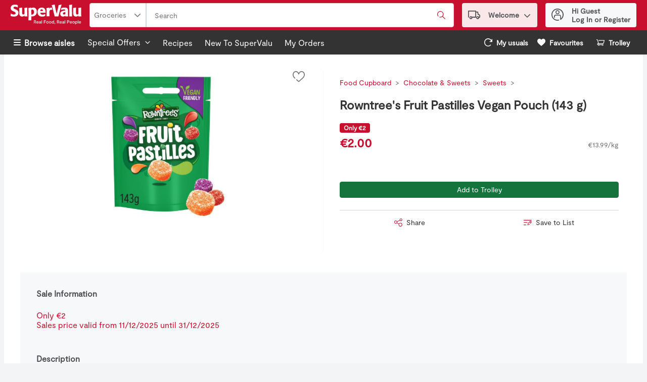

--- FILE ---
content_type: application/javascript; charset=UTF-8
request_url: https://shop.supervalu.ie/static/js/EU_NutritionProfile.2eeb8b01.chunk.js
body_size: 2730
content:
/*! For license information please see EU_NutritionProfile.2eeb8b01.chunk.js.LICENSE.txt */
"use strict";(self.__LOADABLE_LOADED_CHUNKS__=self.__LOADABLE_LOADED_CHUNKS__||[]).push([[2754],{1059:(t,n,e)=>{e.d(n,{X:()=>r});var r=function(t){try{if(!t)return null;for(var n=0,e=t.length;e--;)Object.keys(t[e]).length>Object.keys(t[n]).length&&(n=e);return t[n]}catch(r){return null}}},92515:(t,n,e)=>{e.r(n),e.d(n,{default:()=>X});var r,i,o,a=e(67294),u=e(29163),l=e(69108),c=e(59984),m=function(t,n){return Object.defineProperty?Object.defineProperty(t,"raw",{value:n}):t.raw=n,t},s=u.ZP.div.withConfig({displayName:"NutrientPerTitle",componentId:"-1x691gg"})((function(t){var n=t.count;return"\n  display: grid;\n  grid-template-columns:  ".concat(3===n?"1fr 1fr 1fr 1fr":2===n?"1fr 1fr 1fr":"1fr 1fr",";\n  grid-template-rows: 1fr;\n    ")})),y=u.ZP.div.withConfig({displayName:"Nutrientbody",componentId:"-1iw396u"})((function(t){var n=t.theme,e=t.count,r=t.bottom;return"\n  display: grid;\n  grid-template-columns:  ".concat(3===e?"1fr 1fr 1fr 1fr":2===e?"1fr 1fr 1fr":"1fr 1fr",";\n  grid-template-rows: 1fr;\n  border-bottom: ").concat(r?"".concat(l.W0.xxs," solid ").concat(n.colors.uiColors.greyscale5):"1px solid ".concat(n.colors.uiColors.greyscale3),";\n    ")})),d=u.ZP.div.withConfig({displayName:"NutritionValues",componentId:"-clb6xp"})((function(t){var n=t.theme,e=t.subrow,r=t.topNut;return"\n    border-left: 1px solid ".concat(n.colors.uiColors.greyscale3,";\n    padding: ").concat(e?l.W0.xxss:l.W0.xs," ").concat(l.W0.vxs,"\n    ").concat(e||r?l.W0.xxss:l.W0.xs," ").concat(l.W0.vxs,";\n    font-size: ").concat(n.typography.text.fontXS.fontSize,";\n    display:grid;\n    grid-template-columns: 1fr 1fr;\n    ")})),p=(u.ZP.h4.withConfig({displayName:"ServingsItem",componentId:"-1gtu5d1"})((function(t){t.id;return"\n    grid-column: 1/2;\n    grid-row: 2/3;\n    margin: 0;\n    "})),u.ZP.div.withConfig({displayName:"NutritionProfileTitle",componentId:"-17y79mu"})((function(t){var n=t.positionNum,e=t.theme;return"\n    text-transform: capitalize;\n    grid-column: ".concat(n,"/").concat(n&&n+1,";\n    border-left: 1px solid ").concat(e.colors.uiColors.greyscale3,";\n    padding: ").concat(l.W0.xs," ").concat(l.W0.vxs,";\n    font-size: ").concat(e.typography.text.fontXS.fontSize,";\n    font-weight: ").concat(e.typography.weights.bold,";\n    display:grid;\n    grid-template-columns: 1fr 1fr;\n    ")}))),f=u.ZP.span.withConfig({displayName:"Title",componentId:"-1fmmvp"})(r||(r=m(["\n  justify-self: start;\n"],["\n  justify-self: start;\n"]))),N=u.ZP.span.withConfig({displayName:"RiPercent",componentId:"-1xw82ex"})(i||(i=m(["\n  justify-self: end;\n"],["\n  justify-self: end;\n"]))),g=(u.ZP.div.withConfig({displayName:"NutrientItem",componentId:"-1ntaj12"})((function(t){var n=t.theme;return"\n  font-size: ".concat(n.typography.text.fontXS.fontSize,";\n  padding: 0 0 ").concat(l.W0.lg," 0;\n  ").concat((0,c.Z)("sm")," {\n    padding: 0 ").concat(l.W0.xs," ").concat(l.W0.lg," ").concat(l.W0.xs,";\n  }\n")})),u.ZP.div.withConfig({displayName:"NutritionWrapper",componentId:"-1xqep2p"})((function(t){var n=t.theme,e=t.count,r=t.hasRecommendations;return"\n    background-color: ".concat(n.colors.uiColors.greyscale1,";\n    padding: ").concat(l.W0.xs,";\n    flex: 1;\n    margin: ").concat(l.W0.xs," 0;\n\n    ").concat(r?null:"".concat((0,c.Z)("md",{noUpper:!0})," {\n            ").concat("min-width: ".concat(3===e?"560px":2===e?"500px":null,";"),"\n          }"),"\n  ")}))),A=u.ZP.div.withConfig({displayName:"NutritionHeader",componentId:"-1ani74o"})((function(t){var n=t.theme;return"\n    color: ".concat(n.colors.uiColors.greyscale6,";\n    font-weight: ").concat(n.typography.weights.bold,";\n  ")})),h=u.ZP.h3.withConfig({displayName:"NutritionHeaderTitle",componentId:"-1lxu04u"})(o||(o=m(["\n  margin: 0;\n  padding-bottom: ",";\n"],["\n  margin: 0;\n  padding-bottom: ",";\n"])),l.W0.xxs),E=u.ZP.span.withConfig({displayName:"NutrientItemTitle",componentId:"-u3mso7"})((function(t){var n=t.theme,e=t.secondary;return"\n    color: ".concat(n.colors.uiColors.greyscale5,";\n    font-size: ").concat(n.typography.text.fontXS.fontSize,";\n    padding: ").concat(l.W0.xs," ").concat(l.W0.vxs,";\n    font-weight:  ").concat(e?n.typography.weights.normal:n.typography.weights.bold,";\n  ")})),v=u.ZP.span.withConfig({displayName:"ServingsItemHead",componentId:"-2enr5o"})((function(t){var n=t.theme,e=t.secondary;return"\n    color: ".concat(n.colors.uiColors.greyscale5,";\n    font-size: ").concat(n.typography.text.fontXS.fontSize,";\n    font-weight:  ").concat(e?n.typography.weights.normal:n.typography.weights.bold,";\n    padding: ").concat(l.W0.xs," 0 ").concat(l.W0.xxss," ").concat(l.W0.vxs,";\n  ")})),x=u.ZP.span.withConfig({displayName:"ServingsItemInline",componentId:"-174kdmi"})((function(t){var n=t.theme,e=t.secondary,r=t.top;return"\n    color: ".concat(n.colors.uiColors.greyscale5,";\n    font-size: ").concat(n.typography.text.fontXS.fontSize,";\n    font-weight:  ").concat(e||r?n.typography.weights.normal:n.typography.weights.bold,";\n    padding: ").concat(l.W0.xxss," 0 ").concat(l.W0.xxss," ").concat(e?l.W0.md:r?l.W0.sm:0,";\n  ")})),b=u.ZP.div.withConfig({displayName:"Divider",componentId:"-3vjhw5"})((function(t){var n=t.theme;return"\n    border-bottom: ".concat(l.W0.xxs," solid ").concat(n.colors.uiColors.greyscale5,";\n  ")})),w=u.ZP.div.withConfig({displayName:"SaltContent",componentId:"-of7y6e"})((function(t){var n=t.theme;return"\n  font-size: ".concat(n.typography.text.fontXS.fontSize,";\n  padding: ").concat(l.W0.xs,";\n  border-bottom: ").concat("1px solid ".concat(n.colors.uiColors.greyscale3),";\n  ")})),C=u.ZP.div.withConfig({displayName:"RefText",componentId:"-gn2c15"})((function(t){var n=t.theme;return"\n  font-size: ".concat(n.typography.text.fontXS.fontSize,";\n  padding: ").concat(l.W0.xs,";\n  ")})),F=e(64519),W=e(74617),I=e(1059),P=function(t){var n=a.useContext(W.q).t;return a.createElement(p,{positionNum:t.id+2,"data-testid":t.dataTestId},a.createElement(f,null,t.item.profile),t.hasPercent&&a.createElement(N,null,n("euNutrition.ri")))},z=function(t){var n=a.useContext(W.q).t,e=(0,I.X)(t.nutritionArray);return e?a.createElement(a.Fragment,null,e&&e.energy?a.createElement(Z,{nutritionArray:t.nutritionArray,nutritionField:e}):null,e&&e["total Fat"]?a.createElement(D,{nutritionArray:t.nutritionArray,nutritionField:e}):null,e&&e.carbohydrate?a.createElement(_,{nutritionArray:t.nutritionArray,nutritionField:e}):null,e&&e.fibre?a.createElement(S,{nutritionName:"fibre",nutritionArray:t.nutritionArray,title:n("euNutrition.fibre")}):null,e&&e.protein?a.createElement(S,{nutritionName:"protein",nutritionArray:t.nutritionArray,title:n("euNutrition.protein")}):null,e&&e.salt?a.createElement(S,{nutritionName:"salt",nutritionArray:t.nutritionArray,title:n("euNutrition.salt")}):null,e&&e["vitamin A"]?a.createElement(S,{nutritionName:"vitamin A",nutritionArray:t.nutritionArray,title:n("euNutrition.vitaminA")}):null,e&&e["vitamin C"]?a.createElement(S,{nutritionName:"vitamin C",nutritionArray:t.nutritionArray,title:n("euNutrition.vitaminC")}):null,e&&e["vitamin D"]?a.createElement(S,{nutritionName:"vitamin D",nutritionArray:t.nutritionArray,title:n("euNutrition.vitaminD")}):null,e&&e["vitamin E"]?a.createElement(S,{nutritionName:"vitamin E",nutritionArray:t.nutritionArray,title:n("euNutrition.vitaminE")}):null,e&&e["vitamin K"]?a.createElement(S,{nutritionName:"vitamin K",nutritionArray:t.nutritionArray,title:n("euNutrition.vitaminK")}):null,e&&e["vitamin B6"]?a.createElement(S,{nutritionName:"vitamin B6",nutritionArray:t.nutritionArray,title:n("euNutrition.vitaminB6")}):null,e&&e["vitamin B12"]?a.createElement(S,{nutritionName:"vitamin B12",nutritionArray:t.nutritionArray,title:n("euNutrition.vitaminB12")}):null,e&&e["folic acid"]?a.createElement(S,{nutritionName:"folic acid",nutritionArray:t.nutritionArray,title:n("euNutrition.folicAcid")}):null,e&&e.thiamin?a.createElement(S,{nutritionName:"thiamin",nutritionArray:t.nutritionArray,title:n("euNutrition.thiamin")}):null,e&&e.riboflavin?a.createElement(S,{nutritionName:"riboflavin",nutritionArray:t.nutritionArray,title:n("euNutrition.riboflavin")}):null,e&&e.niacin?a.createElement(S,{nutritionName:"niacin",nutritionArray:t.nutritionArray,title:n("euNutrition.niacin")}):null,e&&e.iron?a.createElement(S,{nutritionName:"iron",nutritionArray:t.nutritionArray,title:n("euNutrition.iron")}):null,e&&e.zinc?a.createElement(S,{nutritionName:"zinc",nutritionArray:t.nutritionArray,title:n("euNutrition.zinc")}):null,e&&e.phosphorous?a.createElement(S,{nutritionName:"phosphorous",nutritionArray:t.nutritionArray,title:n("euNutrition.phosphorous")}):null,e&&e.iodine?a.createElement(S,{nutritionName:"iodine",nutritionArray:t.nutritionArray,title:n("euNutrition.iodine")}):null,e&&e.biotin?a.createElement(S,{nutritionName:"biotin",nutritionArray:t.nutritionArray,title:n("euNutrition.biotin")}):null,e&&e.chloride?a.createElement(S,{nutritionName:"chloride",nutritionArray:t.nutritionArray,title:n("euNutrition.chloride")}):null,e&&e.cholesterol?a.createElement(S,{nutritionName:"cholesterol",nutritionArray:t.nutritionArray,title:n("euNutrition.cholesterol")}):null,e&&e.choline?a.createElement(S,{nutritionName:"choline",nutritionArray:t.nutritionArray,title:n("euNutrition.choline")}):null,e&&e.chromium?a.createElement(S,{nutritionName:"chromium",nutritionArray:t.nutritionArray,title:n("euNutrition.chromium")}):null,e&&e.copper?a.createElement(S,{nutritionName:"copper",nutritionArray:t.nutritionArray,title:n("euNutrition.copper")}):null,e&&e.fluoride?a.createElement(S,{nutritionName:"fluoride",nutritionArray:t.nutritionArray,title:n("euNutrition.fluoride")}):null,e&&e.magnesium?a.createElement(S,{nutritionName:"magnesium",nutritionArray:t.nutritionArray,title:n("euNutrition.magnesium")}):null,e&&e.manganese?a.createElement(S,{nutritionName:"manganese",nutritionArray:t.nutritionArray,title:n("euNutrition.manganese")}):null,e&&e.molybdenum?a.createElement(S,{nutritionName:"molybdenum",nutritionArray:t.nutritionArray,title:n("euNutrition.molybdenum")}):null,e&&e["omega-3"]?a.createElement(S,{nutritionName:"omega-3",nutritionArray:t.nutritionArray,title:n("euNutrition.omega3")}):null,e&&e["pantothenic acid"]?a.createElement(S,{nutritionName:"pantothenic acid",nutritionArray:t.nutritionArray,title:n("euNutrition.pantothenicAcid")}):null,e&&e["polyunsaturated Fat"]?a.createElement(S,{nutritionName:"polyunsaturated Fat",nutritionArray:t.nutritionArray,title:n("euNutrition.polyunsaturatedFat")}):null,e&&e.potassium?a.createElement(S,{nutritionName:"potassium",nutritionArray:t.nutritionArray,title:n("euNutrition.potassium")}):null,e&&e.selenium?a.createElement(S,{nutritionName:"selenium",nutritionArray:t.nutritionArray,title:n("euNutrition.selenium")}):null,e&&e.sodium?a.createElement(S,{nutritionName:"sodium",nutritionArray:t.nutritionArray,title:n("euNutrition.sodium")}):null,e&&e["trans fat"]?a.createElement(S,{nutritionName:"trans fat",nutritionArray:t.nutritionArray,title:n("euNutrition.transFat")}):null,e&&e.calcium?a.createElement(S,{bottom:!0,nutritionName:"calcium",nutritionArray:t.nutritionArray,title:n("euNutrition.calcium")}):null):a.createElement(a.Fragment,null)},S=function(t){return t.nutritionName?a.createElement(y,{bottom:t.bottom,count:!!t.nutritionArray&&t.nutritionArray.length},a.createElement(E,null,t.title),a.createElement(j,{nutritionName:t.nutritionName,nutritionArray:t.nutritionArray})):null},Z=function(t){var n=a.useContext(W.q).t;return a.createElement(y,{count:t.nutritionArray&&t.nutritionArray.length},a.createElement(v,null,n("euNutrition.energy")),a.createElement(j,{topNut:!0,nutritionName:"energy",nutritionArray:t.nutritionArray}),t.nutritionField&&t.nutritionField.calories&&a.createElement(a.Fragment,null,a.createElement(x,null),a.createElement(j,{subrow:!0,nutritionName:"calories",nutritionArray:t.nutritionArray})))},D=function(t){var n=a.useContext(W.q).t;return a.createElement(y,{count:t.nutritionArray&&t.nutritionArray.length},a.createElement(v,null,n("euNutrition.fat")),a.createElement(j,{topNut:!0,nutritionName:"total Fat",nutritionArray:t.nutritionArray}),t.nutritionField&&t.nutritionField.saturates&&a.createElement(a.Fragment,null,a.createElement(x,{top:!0},n("euNutrition.saturatedFat")),a.createElement(j,{subrow:!0,nutritionName:"saturates",nutritionArray:t.nutritionArray})),t.nutritionField&&t.nutritionField.monounsaturates&&a.createElement(a.Fragment,null,a.createElement(x,{secondary:!0},n("euNutrition.monounsaturates")),a.createElement(j,{subrow:!0,nutritionName:"monounsaturates",nutritionArray:t.nutritionArray})),t.nutritionField&&t.nutritionField.polyunsaturates&&a.createElement(a.Fragment,null,a.createElement(x,{secondary:!0},n("euNutrition.polyunsaturates")),a.createElement(j,{subrow:!0,nutritionName:"polyunsaturates",nutritionArray:t.nutritionArray})))},_=function(t){var n=a.useContext(W.q).t;return a.createElement(y,{count:t.nutritionArray&&t.nutritionArray.length},a.createElement(v,null,n("euNutrition.carbohydrate")),a.createElement(j,{topNut:!0,nutritionName:"carbohydrate",nutritionArray:t.nutritionArray}),t.nutritionField&&t.nutritionField.sugars&&a.createElement(a.Fragment,null,a.createElement(x,{top:!0},n("euNutrition.sugars")),a.createElement(j,{subrow:!0,nutritionName:"sugars",nutritionArray:t.nutritionArray})),t.nutritionField&&t.nutritionField.polyols&&a.createElement(a.Fragment,null,a.createElement(x,{secondary:!0},n("euNutrition.polyols")),a.createElement(j,{subrow:!0,nutritionName:"polyols",nutritionArray:t.nutritionArray})," "),t.nutritionField&&t.nutritionField.starch&&a.createElement(a.Fragment,null,a.createElement(x,{secondary:!0},n("euNutrition.starch")),a.createElement(j,{subrow:!0,nutritionName:"starch",nutritionArray:t.nutritionArray})))},j=function(t){var n=a.useContext(W.q).t;return a.createElement(a.Fragment,null,t.nutritionArray&&t.nutritionArray.map((function(e,r){return e[t.nutritionName]?a.createElement(d,{subrow:t.subrow,topNut:t.topNut,key:r},e[t.nutritionName].size&&a.createElement(f,null,n("nutrition.nutritionSizeUnit",{size:e[t.nutritionName].size,unit:e[t.nutritionName].abbreviation})),e[t.nutritionName].percentDailyValue&&a.createElement(N,null,e[t.nutritionName].percentDailyValue+"%")):a.createElement(d,{subrow:t.subrow,topNut:t.topNut,key:r})})))},T=function(t){var n=a.useContext(W.q).t;return a.createElement(a.Fragment,null,t.hasNoSalt&&a.createElement(w,null,n("euNutrition.saltContent")),t.hasPercent&&a.createElement(C,null,n("euNutrition.refText")))};const X=function(t){var n=a.useContext(W.q).t;if(!t||!t.nutritionArray)return null;var e=function(){var n=!0;return t.nutritionArray.forEach((function(t){t.sodium&&t.sodium.size>0&&(n=!1)})),n},r=function(n){var e=!1,r=function(t){Object.keys(t).forEach((function(n){t[n].percentDailyValue&&(e=!0)}))};return n?r(n):t.nutritionArray.forEach((function(t){r(t)})),e};return(0,F.Z)((function(){return a.createElement(g,{hasRecommendations:t.hasRecommendations,count:t.nutritionArray.length,"data-testid":"euNutritionWrapper-testId"},a.createElement(A,null,a.createElement(h,null,n("euNutrition.informationTitle")),a.createElement(b,null)),a.createElement(s,{count:t.nutritionArray.length},t.nutritionArray.map((function(t,n){return a.createElement(P,{item:t,key:n,id:n,hasPercent:r(t),dataTestId:"".concat("euNutritionItem-testId","-").concat(t.profile)})}))),a.createElement(b,null),a.createElement(z,{nutritionArray:t.nutritionArray}),a.createElement(T,{hasPercent:r(),hasNoSalt:e()}))}),{componentName:"EuNutritionalInfo"})}}}]);